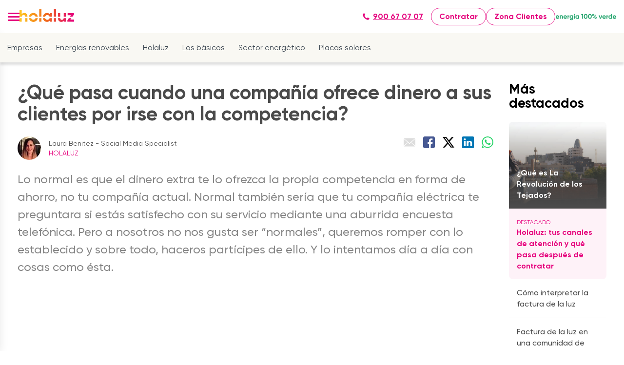

--- FILE ---
content_type: text/html; charset=UTF-8
request_url: https://blog.holaluz.com/que-pasa-cuando-una-compania-ofrece-dinero-a-sus-clientes-por-irse-con-la-competencia
body_size: 13559
content:
<!doctype html><html lang="es"><head>
    <script type="text/javascript">
      window.addEventListener("DOMContentLoaded", () => {
        const paramsUrl = window.location.href;
        setTimeout(() => {
          document.getElementsByName("custom_referrer_url").forEach((item) => {
            item.value = paramsUrl;
            e = new Event("input", { bubbles: true });
            item.dispatchEvent(e);
          });
        }, 1000);
      });
      window.addEventListener("message", (event) => {
        const eventCategoryValues = {
          solar: "landing-hubspot",
          battery: "landing-battery",
          electricity: "landing",
          cloud: "landing",
        };
        if (event.data.eventName === "onFormSubmit") {
          let email = event.data.data.find(
            (item) => item.name === "email"
          ).value;
          let phone = event.data.data.find(
            (item) => item.name === "phone"
          ).value;
          let name = `${
            event.data.data.find((item) => item.name === "firstname").value
          } ${event.data.data.find((item) => item.name === "lastname").value}`;
          window.dataLayer.push({
            event: "user_data",
            first_name: name,
            email: email,
            phone_number: phone,
          });
        }
        if (
          event.data.type === "hsFormCallback" &&
          event.data.eventName === "onFormSubmitted"
        ) {
          window.dataLayer.push({
            event: "gaEvent",
            eventCategory: eventCategoryValues[business_unit],
            eventAction: "send lead",
            eventLabel: "success",
          });
          window.dataLayer.push({
            event: "form_submit",
            application: "landing",
            business_unit: business_unit,
            form_response: "success",
          });
        }
      });
    </script>
    <meta charset="utf-8">
    
    <title>Luz que paga a clientes por cambiarse de empresa | Holaluz</title>
     
    <link rel="shortcut icon" href="https://blog.holaluz.com/hubfs/favicon.ico">
    
    
    <meta name="description" content="¿Qué pasa cuando una compañía ofrece dinero a sus clientes para cambiarse a la competencia? Entiende los motivos y cómo influye en tu elección de proveedor.">
     
       
    
     <meta name="viewport" content="width=device-width, initial-scale=1">

    
    <meta property="og:description" content="¿Qué pasa cuando una compañía ofrece dinero a sus clientes para cambiarse a la competencia? Entiende los motivos y cómo influye en tu elección de proveedor.">
    <meta property="og:title" content="Luz que paga a clientes por cambiarse de empresa | Holaluz">
    <meta name="twitter:description" content="¿Qué pasa cuando una compañía ofrece dinero a sus clientes para cambiarse a la competencia? Entiende los motivos y cómo influye en tu elección de proveedor.">
    <meta name="twitter:title" content="Luz que paga a clientes por cambiarse de empresa | Holaluz">

    

    
    <style>
a.cta_button{-moz-box-sizing:content-box !important;-webkit-box-sizing:content-box !important;box-sizing:content-box !important;vertical-align:middle}.hs-breadcrumb-menu{list-style-type:none;margin:0px 0px 0px 0px;padding:0px 0px 0px 0px}.hs-breadcrumb-menu-item{float:left;padding:10px 0px 10px 10px}.hs-breadcrumb-menu-divider:before{content:'›';padding-left:10px}.hs-featured-image-link{border:0}.hs-featured-image{float:right;margin:0 0 20px 20px;max-width:50%}@media (max-width: 568px){.hs-featured-image{float:none;margin:0;width:100%;max-width:100%}}.hs-screen-reader-text{clip:rect(1px, 1px, 1px, 1px);height:1px;overflow:hidden;position:absolute !important;width:1px}
</style>

<link rel="stylesheet" href="https://blog.holaluz.com/hubfs/hub_generated/template_assets/1/103932751802/1768988326651/template_main-blog.min.css">
<link rel="stylesheet" href="https://blog.holaluz.com/hubfs/hub_generated/template_assets/1/53167248578/1768988322523/template_blog.min.css">
<link rel="stylesheet" href="https://blog.holaluz.com/hubfs/hub_generated/template_assets/1/53166976747/1768988317603/template_theme-overrides.css">
<link class="hs-async-css" rel="preload" href="https://blog.holaluz.com/hubfs/hub_generated/template_assets/1/53172094441/1768988326056/template_margalite.min.css" as="style" onload="this.onload=null;this.rel='stylesheet'">
<noscript><link rel="stylesheet" href="https://blog.holaluz.com/hubfs/hub_generated/template_assets/1/53172094441/1768988326056/template_margalite.min.css"></noscript>
<link rel="stylesheet" href="https://blog.holaluz.com/hubfs/hub_generated/module_assets/1/103932699623/1768568627295/module_posts-by-tag.min.css">
    <script type="application/ld+json">
{
  "mainEntityOfPage" : {
    "@type" : "WebPage",
    "@id" : "https://blog.holaluz.com/que-pasa-cuando-una-compania-ofrece-dinero-a-sus-clientes-por-irse-con-la-competencia"
  },
  "author" : {
    "name" : "Laura Benitez - Social Media Specialist",
    "url" : "https://blog.holaluz.com/author/laura-benitez",
    "@type" : "Person"
  },
  "headline" : "Luz que paga a clientes por cambiarse de empresa | Holaluz",
  "datePublished" : "2014-06-20T15:29:52.000Z",
  "dateModified" : "2025-04-23T09:14:58.182Z",
  "publisher" : {
    "name" : "Holaluz",
    "logo" : {
      "url" : "https://blog.holaluz.com/hubfs/Logos/Holaluz_Logo_SVG_Gradient_para_web.svg",
      "@type" : "ImageObject"
    },
    "@type" : "Organization"
  },
  "@context" : "https://schema.org",
  "@type" : "BlogPosting"
}
</script>


    


<meta property="og:url" content="https://blog.holaluz.com/que-pasa-cuando-una-compania-ofrece-dinero-a-sus-clientes-por-irse-con-la-competencia">
<meta name="twitter:card" content="summary">

<link rel="canonical" href="https://blog.holaluz.com/que-pasa-cuando-una-compania-ofrece-dinero-a-sus-clientes-por-irse-con-la-competencia">
<meta name="robots" content="max-image-preview:large">
<link rel="preconnect" href="https://platform.linkedin.com/">
<link rel="preconnect" href="https://www.googletagmanager.com">
<link rel="preconnect" href="https://www.google-analytics.com">
<link rel="preconnect" href="https://platform.twitter.com/">

<!-- Google Tag Manager -->
<script>(function(w,d,s,l,i){w[l]=w[l]||[];w[l].push({'gtm.start':
new Date().getTime(),event:'gtm.js'});var f=d.getElementsByTagName(s)[0],
j=d.createElement(s),dl=l!='dataLayer'?'&l='+l:'';j.async=true;j.src=
'https://www.googletagmanager.com/gtm.js?id='+i+dl;f.parentNode.insertBefore(j,f);
})(window,document,'script','dataLayer','GTM-TNVCTWT');</script>
<!-- End Google Tag Manager -->
<script type="text/javascript">
    window.dataLayer = window.dataLayer || []
    window.dataLayer.push({
      application: 'blog',
      business_unit: 'electricity'
    })
  </script>
<meta property="og:type" content="article">
<link rel="alternate" type="application/rss+xml" href="https://blog.holaluz.com/rss.xml">
<meta name="twitter:domain" content="blog.holaluz.com">
<script src="//platform.linkedin.com/in.js" type="text/javascript">
    lang: es_ES
</script>

<meta http-equiv="content-language" content="es">






    <script type="text/javascript" src="https://assets.holaluz.com/scripts/didomi.js"></script>
    <script type="text/javascript">
      (function (nonVWOScriptsToExecute, VWO_HARD_TIMEOUT) {
        window._vwo_evq = window._vwo_evq || [];
        var queue = window._vwo_evq;
        for (var i = 0; i < queue.length; i++) {
          if (queue[i][0] === "rD") {
            window.willRedirectionOccur = true;
            console.log("window.willRedirectionOccur = true");
            break;
          }
        }
        var _vwoOldPush = window._vwo_evq.push;
        window._vwo_evq.push = function () {
          var eventData = arguments[0],
            willRedirectionOccur;
          if (eventData[0] === "rD") {
            willRedirectionOccur = eventData[1];
            // It will be set to true if a redirection is going to be done by VWO.
            window.willRedirectionOccurByVWO = willRedirectionOccur;
            console.log(
              "window.willRedirectionOccurByVWO = " + willRedirectionOccur
            );
          }
          _vwoOldPush.apply(window._vwo_evq, [].slice.call(arguments));
        };
        var hardLimitTimedout = false;

        function tryNonVWOTracking(nonVWOScriptsToExecute) {
          if (
            (window._vwo_code &&
              (window._vwo_code.finished() || window._vwo_code.libExecuted)) ||
            hardLimitTimedout
          ) {
            if (!window.willRedirectionOccurByVWO) {
              clearTimeout(hardLimitTimer);
              for (var i = 0; i < nonVWOScriptsToExecute.length; i++) {
                try {
                  nonVWOScriptsToExecute[i]();
                } catch (e) {}
              }
              return;
            }
          }
          setTimeout(function () {
            tryNonVWOTracking(nonVWOScriptsToExecute);
          }, 500);
        }

        var hardLimitTimer = setTimeout(function () {
          hardLimitTimedout = true;
        }, VWO_HARD_TIMEOUT);
        tryNonVWOTracking(nonVWOScriptsToExecute);
      })(
        [
          function () {
            window.dataLayer = window.dataLayer || [];
            window.dataLayer.push({ event: "vwo_ready" });
          },
        ],
        5000 /*MAXIMUM TIME IN SECONDS IN WHICH GA CODE WILL EXECUTE ANYWAY*/
      );
    </script>
    <!-- Start VWO Async SmartCode -->
    <script type="text/javascript" id="vwoCode">
      function setupVwo() {
        window._vwo_code ||
          (function () {
            var account_id = 708928,
              version = 2.0,
              settings_tolerance = 2000,
              hide_element = "body",
              hide_element_style = "",
              // hide_element_style =
              //   'opacity:0 !important;filter:alpha(opacity=0) !important;background:none !important',
              /* DO NOT EDIT BELOW THIS LINE */
              f = false,
              w = window,
              d = document,
              v = d.querySelector("#vwoCode"),
              cK = "_vwo_" + account_id + "_settings",
              cc = {};
            try {
              var c = JSON.parse(
                localStorage.getItem("_vwo_" + account_id + "_config")
              );
              cc = c && typeof c === "object" ? c : {};
            } catch (e) {}
            var stT = cc.stT === "session" ? w.sessionStorage : w.localStorage;
            code = {
              use_existing_jquery: function () {
                return typeof use_existing_jquery !== "undefined"
                  ? use_existing_jquery
                  : undefined;
              },
              library_tolerance: function () {
                return typeof library_tolerance !== "undefined"
                  ? library_tolerance
                  : undefined;
              },
              settings_tolerance: function () {
                return cc.sT || settings_tolerance;
              },
              hide_element_style: function () {
                return "{" + (cc.hES || hide_element_style) + "}";
              },
              hide_element: function () {
                return typeof cc.hE === "string" ? cc.hE : hide_element;
              },
              getVersion: function () {
                return version;
              },
              finish: function () {
                if (!f) {
                  f = true;
                  var e = d.getElementById("_vis_opt_path_hides");
                  if (e) e.parentNode.removeChild(e);
                }
              },
              finished: function () {
                return f;
              },
              load: function (e) {
                var t = this.getSettings(),
                  n = d.createElement("script"),
                  i = this;
                if (t) {
                  n.textContent = t;
                  d.getElementsByTagName("head")[0].appendChild(n);
                  if (!w.VWO || VWO.caE) {
                    stT.removeItem(cK);
                    i.load(e);
                  }
                } else {
                  n.fetchPriority = "high";
                  n.src = e;
                  n.type = "text/javascript";
                  n.onerror = function () {
                    _vwo_code.finish();
                  };
                  d.getElementsByTagName("head")[0].appendChild(n);
                }
              },
              getSettings: function () {
                try {
                  var e = stT.getItem(cK);
                  if (!e) {
                    return;
                  }
                  e = JSON.parse(e);
                  if (Date.now() > e.e) {
                    stT.removeItem(cK);
                    return;
                  }
                  return e.s;
                } catch (e) {
                  return;
                }
              },
              init: function () {
                if (d.URL.indexOf("__vwo_disable__") > -1) return;
                var e = this.settings_tolerance();
                w._vwo_settings_timer = setTimeout(function () {
                  _vwo_code.finish();
                  stT.removeItem(cK);
                }, e);
                var t = d.currentScript,
                  n = d.createElement("style"),
                  i = this.hide_element(),
                  r = t && !t.async && i ? i + this.hide_element_style() : "",
                  c = d.getElementsByTagName("head")[0];
                n.setAttribute("id", "_vis_opt_path_hides");
                v && n.setAttribute("nonce", v.nonce);
                n.setAttribute("type", "text/css");
                if (n.styleSheet) n.styleSheet.cssText = r;
                else n.appendChild(d.createTextNode(r));
                c.appendChild(n);
                this.load(
                  "https://dev.visualwebsiteoptimizer.com/j.php?a=" +
                    account_id +
                    "&u=" +
                    encodeURIComponent(d.URL) +
                    "&vn=" +
                    version
                );
              },
            };
            w._vwo_code = code;
            code.init();
          })();
      }

      function initVwo() {
        window.didomiOnReady = window.didomiOnReady || [];
        window.didomiOnReady.push((didomi) => {
          const sendEventIfStatusAccepted = () => {
            const consentStatus =
              didomi.getUserConsentStatusForVendor("c:vwo-k3XDEwPG");
            if (consentStatus) setupVwo();
            return consentStatus;
          };

          const status = sendEventIfStatusAccepted();
          if (status === undefined) {
            didomi.on("consent.changed", () => sendEventIfStatusAccepted());
          }
        });
      }

      initVwo();
    </script>
    <!-- End VWO Async SmartCode -->
     <script type="application/ld+json">
    {
      "@context": "https://schema.org",
      "@type": "BreadcrumbList",
      "itemListElement": [{
        "@type": "ListItem",
        "position": 1,
        "name": "Inicio",
        "item": "https://blog.holaluz.com/"
      },{
        "@type": "ListItem",
        "position": 2,
        "name": "Holaluz",
        "item": "https://blog.holaluz.com/holaluz"
      },{
        "@type": "ListItem",
        "position": 3,
        "name": "&iquest;Qu&eacute; pasa cuando una compa&ntilde;&iacute;a ofrece dinero a sus clientes por irse con la competencia?"
      }]
    }
    </script>

  <meta name="generator" content="HubSpot"></head>
  <body>
       
    
    <div class="body-wrapper   hs-content-id-104622411751 hs-blog-post hs-blog-id-104157313259 layout-blog">
       <div data-global-resource-path="hs-holaluz/templates/partials/header-blog-es.html"><header class="the-header">
  <div class="header-navigation">
    <div>
      <a class="btn-burger" aria-label="menu" role="button">
        <div class="burger-bar-1"></div>
        <div class="burger-bar-2"></div>
        <div class="burger-bar-3"></div>
      </a>
      <nav aria-label="Main navigation" class="side-menu">
        <ul class="menu-list">
          <li class="menu-group">
            <div class="menu-title toggle">
              <span>Conócenos</span>
              <span class="submenu-title-icon" aria-hidden="true"></span>
            </div>
            <ul class="submenu">
              <li class="submenu-item"><a href="https://www.holaluz.com/conocenos/">Quiénes somos</a></li>
              <li class="submenu-group">
                <div class="submenu-toggle">Opiniones holaluz <span class="submenu-title-icon" aria-hidden="true"></span></div>
                <ul class="submenu">
                  <li class="submenu-item"><a href="https://www.holaluz.com/luz/opiniones/">Opiniones tarifas de luz</a></li>
                  <li class="submenu-item"><a href="https://www.holaluz.com/placas-solares/opiniones/">Opiniones placas solares</a></li>
                </ul>
              </li>
              <li class="submenu-group">
                <div class="submenu-toggle">La Revolución de los Tejados <span class="submenu-title-icon" aria-hidden="true"></span></div>
                <ul class="submenu">
                  <li class="submenu-item"><a href="https://www.holaluz.com/energia-verde/">Energía verde</a></li>
                  <li class="submenu-item"><a href="https://www.holaluz.com/transicion-energetica/">Transición energética</a></li>
                  <li class="submenu-item"><a href="https://www.holaluz.com/luz-justa/">La luz justa</a></li>
                </ul>
              </li>
              <li class="submenu-item"><a href="https://www.holaluz.com/holaluz-friends">Recomienda a un amigo</a></li>
            </ul>
          </li>
          
          <li class="menu-group">
            <div class="menu-title toggle">Tarifas luz <span class="submenu-title-icon" aria-hidden="true"></span></div>
            <ul class="submenu">
              <li class="submenu-group">
                <div class="submenu-toggle">Tarifas Holaluz <span class="submenu-title-icon" aria-hidden="true"></span></div>
                <ul class="submenu">
                  <li class="submenu-item"><a href="https://www.holaluz.com/luz/tarifas-luz/">Todas nuestras tarifas de luz</a></li>
                  <li class="submenu-item"><a href="https://www.holaluz.com/luz/tarifa-plana/">Tarifa plana</a></li>
                  <li class="submenu-item"><a href="https://www.holaluz.com/placas-solares/tarifa-autoconsumo-con-excedentes/">Tarifa de luz con excedentes</a></li>
                  <li class="submenu-item"><a href="https://www.holaluz.com/luz/horarios-luz/">Horarios de luz</a></li>
                </ul>
              </li>
              <li class="submenu-item"><a href="https://www.holaluz.com/luz/precio-de-la-luz-hoy/">Precio de la luz hoy</a></li>
              <li class="submenu-item"><a href="https://www.holaluz.com/luz/calcular-potencia-electrica/">Calcular potencia eléctrica</a></li>
              <li class="submenu-group">
                <div class="submenu-toggle">Mantenimiento y reparación <span class="submenu-title-icon" aria-hidden="true"></span></div>
                <ul class="submenu">
                  <li class="submenu-item"><a href="https://www.holaluz.com/luz/mantenimiento-electrico/">Mantenimiento eléctrico</a></li>
                  <li class="submenu-item"><a href="https://www.holaluz.com/luz/averias-electricas/">Reparación averías eléctricas</a></li>
                </ul>
              </li>
            </ul>
          </li>

           <li class="menu-group">
            <a class="menu-title" href="https://www.holaluz.com/tarifa-gas-natural/">Tarifas gas</a>
          </li>
          
          <li class="menu-group">
            <div class="menu-title toggle">Placas solares <span class="submenu-title-icon" aria-hidden="true"></span></div>
            <ul class="submenu">
              <li class="submenu-item"><a href="https://www.holaluz.com/placas-solares/">Instalación placas solares</a></li>
              <li class="submenu-item"><a href="https://www.holaluz.com/placas-solares/mejores-tarifas-precios/">Precios placas solares</a></li>
              <li class="submenu-item"><a href="https://www.holaluz.com/placas-solares/calculo/">¿Cuántas placas solares necesito?</a></li>
              <li class="submenu-group">
                <div class="submenu-toggle">Baterías y excedentes de placas solares <span class="submenu-title-icon" aria-hidden="true"></span></div>
                <ul class="submenu">
                  <li class="submenu-item"><a href="https://www.holaluz.com/placas-solares/baterias/">Baterías para placas solares</a></li>
                  <li class="submenu-item"><a href="https://www.holaluz.com/placas-solares/bateria-virtual/">Batería virtual</a></li>
                  <li class="submenu-item"><a href="https://www.holaluz.com/placas-solares/tarifa-autoconsumo-con-excedentes/">Tarifa autoconsumo con excedentes</a></li>
                </ul>
              </li>
              <li class="submenu-group">
                <div class="submenu-toggle">Todo sobre placas solares <span class="submenu-title-icon" aria-hidden="true"></span></div>
                <ul class="submenu">
                  <li class="submenu-item"><a href="https://www.holaluz.com/placas-solares/subvenciones-ayudas/">Subvenciones placas solares</a></li>
                  <li class="submenu-item"><a href="https://www.holaluz.com/placas-solares/catalogo/">Catálogo paneles solares</a></li>
                  <li class="submenu-item"><a href="https://www.holaluz.com/placas-solares/webinars/">Sesiones informativas</a></li>
                  <li class="submenu-item"><a href="https://www.holaluz.com/placas-solares/mantenimiento/">Mantenimiento placas solares</a></li>
                  <li class="submenu-item"><a href="https://www.holaluz.com/placas-solares/permisos-normativa-instalacion-placas-solares/">Permisos para instalar placas solares</a></li>
                </ul>
              </li>
            </ul>
          </li>
          
          <li class="menu-group">
            <a class="menu-title" href="https://www.holaluz.com/cargador-coche-electrico/">Cargador vehículo eléctrico</a>
          </li>
          
          <li class="menu-group">
            <div class="menu-title toggle">Empresas <span class="submenu-title-icon" aria-hidden="true"></span></div>
            <ul class="submenu">
              <li class="submenu-item"><a href="https://www.holaluz.com/empresas/">Tarifa de Luz para empresas</a></li>
              <li class="submenu-item"><a href="https://www.holaluz.com/empresas/tarifa-3.0/">Tarifa 3.0TD</a></li>
              <li class="submenu-item"><a href="https://www.holaluz.com/empresas/tarifa-6.1/">Tarifa 6.1TD y superiores</a></li>
            </ul>
          </li>

          <li class="menu-group">
            <a class="menu-title" href="https://www.holaluz.com/productores/">Productores</a>
          </li>

          <li class="menu-group">
            <a class="menu-title" href="https://blog.holaluz.com/">Blog</a>
          </li>
          <li class="menu-group">
            <a class="menu-title" href="https://www.holaluz.com/preguntas/">Preguntas frecuentes</a>
          </li>
        </ul>
        <a href="https://www.holaluz.com/contratar/" class="ma-button--secondary ma-button--small ma-button only-mobile">Contratar</a>
        <a href="https://clientes.holaluz.com/" class="ma-button--secondary ma-button--small ma-button only-mobile">Zona Clientes</a>
        <a href="https://www.holaluz.com/energia-verde/" class="menu-link only-mobile">
          <img src="https://www.holaluz.com/v3/images/logos/energia-verde.svg" alt="Energía verde" width="125" height="15">
        </a>
      </nav>
      <div class="menu-overlay"></div>
    </div>
    <a href="https://www.holaluz.com/" class="router-link-active router-link-exact-active menu-link">
      <img src="https://blog.holaluz.com/hubfs/Logos/Holaluz_Logo_SVG_Gradient_para_web.svg" onerror="this.setAttribute('data-error', 1)" width="112" height="26" alt="Holaluz logo" data-nuxt-img="" srcset="https://blog.holaluz.com/hubfs/Logos/Holaluz_Logo_SVG_Gradient_para_web.svg 1x, https://blog.holaluz.com/hubfs/Logos/Holaluz_Logo_SVG_Gradient_para_web.svg 2x" title="Holaluz">
    </a>
    <div class="top-menu">
      <ul class="menu-list" role="menu">
        <li role="presentation" class="menu-item">
          <a href="https://www.holaluz.com/luz/tarifas-luz/" class="menu-link hover-animated-element" aria-labelledby="Tarifas luz" role="menuitem">Tarifas luz</a>
        </li>
        <li role="presentation" class="menu-item">
          <a href="https://www.holaluz.com/tarifa-gas-natural/" class="menu-link hover-animated-element" aria-labelledby="Tarifas gas" role="menuitem">Tarifas gas</a>
        </li>
        <li role="presentation" class="menu-item">
          <a href="https://www.holaluz.com/placas-solares/" class="menu-link hover-animated-element" aria-labelledby="Placas solares" role="menuitem">Placas solares</a>
        </li>
        <li role="presentation" class="menu-item">
          <a href="https://www.holaluz.com/empresas/" class="menu-link hover-animated-element" aria-labelledby="Empresas" role="menuitem">Empresas</a>
        </li>
        <li role="presentation" class="menu-item">
          <a href="https://www.holaluz.com/productores/" class="menu-link hover-animated-element" aria-labelledby="Productores" role="menuitem">Productores</a>
        </li>
        <li role="presentation" class="menu-item">
          <a href="https://blog.holaluz.com/" rel="noopener noreferrer" class="menu-link hover-animated-element" aria-labelledby="Blog" role="menuitem">Blog</a>
        </li>
        <li role="presentation" class="menu-item">
          <a href="https://www.holaluz.com/preguntas/" rel="noopener noreferrer" class="menu-link hover-animated-element" aria-labelledby="FAQs" role="menuitem">FAQs</a>
        </li>
      </ul>
    </div>
  </div>
  <div class="header-actions">
    <div class="container-fluid">
<div class="row-fluid-wrapper">
<div class="row-fluid">
<div class="span12 widget-span widget-type-cell " style="" data-widget-type="cell" data-x="0" data-w="12">

</div><!--end widget-span -->
</div>
</div>
</div>
    <a href="tel:+34900670707" class="ma-button--tertiary ma-button--small ma-button">
      <span class="ma-icon ma-button--icon" style="
          background-color: currentColor;
          width: 16px;
          height: 16px;
          margin-right: 0.4em;
          mask-image: url(https://assets.holaluz.com/icons/Phone.svg);
          -webkit-mask-image: url(https://assets.holaluz.com/icons/Phone.svg);
        " aria-hidden="true" data-testid="icon">
      </span>
      900 67 07 07
    </a>
    <a href="https://www.holaluz.com/contratar/" class="ma-button--secondary ma-button--small ma-button hide-mobile">Contratar</a>
    <a href="https://clientes.holaluz.com/" class="ma-button--secondary ma-button--small ma-button hide-mobile">Zona Clientes</a>
    <a href="https://www.holaluz.com/energia-verde/" class="menu-link hide-mobile">
      <img src="https://www.holaluz.com/v3/images/logos/energia-verde.svg" alt="Energía verde" width="125" height="15">
    </a>
  </div>
</header>
<div class="the-categories">
  <p>Ver Categorías</p>
  <ul>
    <li>
      <a href="/tag/empresas">Empresas</a>
    </li>
    <li>
      <a href="/tag/energías-renovables">Energías renovables</a>
    </li>
    <li>
      <a href="/tag/holaluz">Holaluz </a>
    </li>
    <li>
      <a href="/tag/los-básicos">Los básicos</a>
    </li>
    <li>
      <a href="/tag/sector-energético">Sector energético</a>
    </li>
    <li>
      <a href="/tag/placas-solares">Placas solares</a>
    </li>
  </ul>
</div></div>  

      <main id="main-content" class="body-container-wrapper">
        
<div class="body-container body-container--blog-post">
  
  <div class="content-wrapper blog-content-wrapper">
    <article class="blog-post">
      <h1><span id="hs_cos_wrapper_name" class="hs_cos_wrapper hs_cos_wrapper_meta_field hs_cos_wrapper_type_text" style="" data-hs-cos-general-type="meta_field" data-hs-cos-type="text">¿Qué pasa cuando una compañía ofrece dinero a sus clientes por irse con la competencia?</span></h1>
      <div class="blog-post__toolbar">
        <div class="blog-post__meta">
          <img class="blog-post__author-image" src="https://blog.holaluz.com/hs-fs/hubfs/laura%20benitez.webp?width=48&amp;height=48&amp;name=laura%20benitez.webp" alt="Laura Benitez - Social Media Specialist" width="48" height="48" srcset="https://blog.holaluz.com/hs-fs/hubfs/laura%20benitez.webp?width=24&amp;height=24&amp;name=laura%20benitez.webp 24w, https://blog.holaluz.com/hs-fs/hubfs/laura%20benitez.webp?width=48&amp;height=48&amp;name=laura%20benitez.webp 48w, https://blog.holaluz.com/hs-fs/hubfs/laura%20benitez.webp?width=72&amp;height=72&amp;name=laura%20benitez.webp 72w, https://blog.holaluz.com/hs-fs/hubfs/laura%20benitez.webp?width=96&amp;height=96&amp;name=laura%20benitez.webp 96w, https://blog.holaluz.com/hs-fs/hubfs/laura%20benitez.webp?width=120&amp;height=120&amp;name=laura%20benitez.webp 120w, https://blog.holaluz.com/hs-fs/hubfs/laura%20benitez.webp?width=144&amp;height=144&amp;name=laura%20benitez.webp 144w" sizes="(max-width: 48px) 100vw, 48px">
          <div class="blog-post__author-name-and-tags">
            <div class="blog-post__author-name">
              Laura Benitez - Social Media Specialist
            </div>
            
            <div class="blog-post__tags">
              
              <a id="category_name" class="blog-post__tag-link" href="https://blog.holaluz.com/tag/holaluz" rel="tag">Holaluz</a> 
            </div>
            
          </div>
        </div>
        <div class="blog-post__share">
          <a class="gtm_blog_share_email share-button" href="mailto:?subject=Luz%20que%20paga%20a%20clientes%20por%20cambiarse%20de%20empresa%20|%20Holaluz&amp;body=https://blog.holaluz.com/que-pasa-cuando-una-compania-ofrece-dinero-a-sus-clientes-por-irse-con-la-competencia" alt="Comparte via e-mail"><img src="https://blog.holaluz.com/hubfs/raw_assets/public/hs-holaluz/images/share/email.svg" class="share-button-icon" alt="Comparte vía e-mail" width="24" height="24"></a>
          <a class="gtm_blog_share_facebook share-button" href="http://www.facebook.com/sharer/sharer.php?s=100&amp;p[url]=https://blog.holaluz.com/que-pasa-cuando-una-compania-ofrece-dinero-a-sus-clientes-por-irse-con-la-competencia" target="_blank" alt="Comparte en Facebook"><img src="https://blog.holaluz.com/hubfs/raw_assets/public/hs-holaluz/images/share/facebook.svg" class="share-button-icon" alt="Compártelo en Facebook" width="24" height="24"></a>
          <a class="gtm_blog_share_twitter share-button" href="https://twitter.com/intent/tweet?text=Luz%20que%20paga%20a%20clientes%20por%20cambiarse%20de%20empresa%20|%20Holaluz+https://blog.holaluz.com/que-pasa-cuando-una-compania-ofrece-dinero-a-sus-clientes-por-irse-con-la-competencia;via=HolaluzCom" target="_blank" alt="Comparte en Twitter"><img src="https://blog.holaluz.com/hubfs/raw_assets/public/hs-holaluz/images/share/x.svg" class="share-button-icon" alt="Compártelo en Twitter" width="24" height="24"></a>
          <a class="gtm_blog_share_linkedin share-button" href="https://www.linkedin.com/shareArticle?mini=true&amp;url=Luz%20que%20paga%20a%20clientes%20por%20cambiarse%20de%20empresa%20|%20Holaluz+https://blog.holaluz.com/que-pasa-cuando-una-compania-ofrece-dinero-a-sus-clientes-por-irse-con-la-competencia" target="_blank" alt="Comparte en LinkedIn"><img src="https://blog.holaluz.com/hubfs/raw_assets/public/hs-holaluz/images/share/linkedin.svg" class="share-button-icon" alt="Compártelo en LinkedIn" width="24" height="24"></a>
          <a class="gtm_blog_share_whatsapp share-button" href="https://api.whatsapp.com/send?text=Luz%20que%20paga%20a%20clientes%20por%20cambiarse%20de%20empresa%20|%20Holaluz+https://blog.holaluz.com/que-pasa-cuando-una-compania-ofrece-dinero-a-sus-clientes-por-irse-con-la-competencia" target="_blank" alt="Comparte en WhatsApp"><img src="https://blog.holaluz.com/hubfs/raw_assets/public/hs-holaluz/images/share/whatsapp.svg" class="share-button-icon" alt="Comparte en WhatsApp" width="24" height="24"></a>
        </div>
      </div>
      <div class="blog-post__body"><span id="hs_cos_wrapper_post_body" class="hs_cos_wrapper hs_cos_wrapper_meta_field hs_cos_wrapper_type_rich_text" style="" data-hs-cos-general-type="meta_field" data-hs-cos-type="rich_text"><p style="font-size: 24px;">Lo normal es que el dinero extra te lo ofrezca la propia competencia en forma de ahorro, no tu compañía actual. Normal también sería que tu compañía eléctrica te preguntara si estás satisfecho con su servicio mediante una aburrida encuesta telefónica. Pero a nosotros no nos gusta ser “normales”, queremos romper con lo establecido y sobre todo, haceros partícipes de ello. Y lo intentamos día a día con cosas como ésta.</p>
<div class="hs-responsive-embed-wrapper hs-responsive-embed" style="width: 100%; height: auto; position: relative; overflow: hidden; padding: 0; max-width: 500px; max-height: 281px; min-width: 256px; margin: 0px auto; display: block;">
<div class="hs-responsive-embed-inner-wrapper" style="position: relative; overflow: hidden; max-width: 100%; padding-bottom: 56.20%; margin: 0;"><iframe class="hs-responsive-embed-iframe" style="position: absolute; top: 0; left: 0; width: 100%; height: 100%; border: none;" xml="lang" src="https://www.youtube.com/embed/3yBob8DZz1o?feature=oembed" width="500" height="281" frameborder="0" allowfullscreen loading="lazy" data-service="youtube"></iframe></div>
</div>
<p>&nbsp;</p>
<p>Como veis se trata de una cámara oculta basada en una pregunta bomba: nos han comprado y nos quieren cerrar, <strong>¿Si te damos 50€ te cambiarías a esa otra compañía?</strong></p>
<p>¿Y por qué lo hicimos? En los últimos meses no han dejado de aparecer nuevas compañías, algunas de las cuales dicen ser las primeras eléctricas online. Después de <strong>más de tres años como la primera compañía eléctrica 100% online del mercado español</strong>, en <a href="https://www.holaluz.com" target="_blank" rel="noopener"><strong>HolaLuz.com</strong></a> nos alegramos mucho de ver que el mercado va abriéndose, por fin, ya que cuanta más libertad mayor será el esfuerzo por daros el mejor servicio.</p>
<p>Para evaluar el nuestro, <!--more--> seleccionamos a algunos de nuestros primeros clientes y <strong>montamos una fiesta</strong> en la que además de ofrecerles música en directo, picoteo y <strong>el más sincero agradecimiento</strong> por parte de los 3 socios fundadores,<strong> les pusimos a prueba</strong> de esta manera.</p>
<p>Las respuestas que veis aquí no son todas las que están pero el 100% resultaron igual de positivas. <strong>Nadie aceptó el trueque</strong>, más bien se asustaron con sólo pensar en tener que irse con «los otros» y <strong>nos transmitieron lo a gusto que están con nosotros.</strong></p>
<p>En resumen…¡Fue una gran noche! Tanto si estuvisteis ahí como si no, <strong>os agradecemos vuestra confianza</strong>, una vez más. Juntos estamos demostrando que <strong>#OtraLuzEsPosible :)</strong></p></span></div>
    </article>
    <aside>
      <div id="hs_cos_wrapper_faqs" class="hs_cos_wrapper hs_cos_wrapper_widget hs_cos_wrapper_type_module" style="" data-hs-cos-general-type="widget" data-hs-cos-type="module">
<div class="posts-by-tag">
  
    <h2 class="posts-by-tag__title">
      Más
      destacados 
    </h2>
   
  
       
   
  <ul class="posts-by-tag__list">

  
    <li class="posts-by-tag__post" style="background-image: linear-gradient(180deg,rgba(255, 255, 255, 0) 4%,#4a4a4a 96%), url('https://blog.holaluz.com/hubfs/Imported_Blog_Media/Cabecera_blog_862x400-1.jpg');">
      <h3>
      <a href="https://blog.holaluz.com/empieza-revolucion-tejados"> ¿Qué es La Revolución de los Tejados? </a>
      </h3>
    </li>
  
    <li class="posts-by-tag__post">
      <h3>
      <a href="https://blog.holaluz.com/nuevos-canales-atencion-cliente"> Holaluz: tus canales de atención y qué pasa después de contratar </a>
      </h3>
    </li>
  
    <li class="posts-by-tag__post">
      <h3>
      <a href="https://blog.holaluz.com/interpretar-la-factura-la-luz"> Cómo interpretar la factura de la luz </a>
      </h3>
    </li>
  
    <li class="posts-by-tag__post">
      <h3>
      <a href="https://blog.holaluz.com/suministro-electrico-en-comunidades-de-propietarios-todo-lo-que-necesitas-saber"> Factura de la luz en una comunidad de vecinos: todo lo que necesitas saber </a>
      </h3>
    </li>
  
    <li class="posts-by-tag__post">
      <h3>
      <a href="https://blog.holaluz.com/llega-la-tarifa-justa-de-holaluz-y-llega-para-cambiarlo-todo"> La Tarifa Justa: la tarifa fija todo incluido de luz que se adapta a ti </a>
      </h3>
    </li>
  
  </ul>
</div>
</div>
      <div class="post-img-cta">
        <span id="hs_cos_wrapper_my_cta" class="hs_cos_wrapper hs_cos_wrapper_widget hs_cos_wrapper_type_cta" style="" data-hs-cos-general-type="widget" data-hs-cos-type="cta"><!--HubSpot Call-to-Action Code --><span class="hs-cta-wrapper" id="hs-cta-wrapper-d7d23d42-67be-4ed4-b320-ffe473e96307"><span class="hs-cta-node hs-cta-d7d23d42-67be-4ed4-b320-ffe473e96307" id="hs-cta-d7d23d42-67be-4ed4-b320-ffe473e96307"><!--[if lte IE 8]><div id="hs-cta-ie-element"></div><![endif]--><a href="https://hubspot-cta-redirect-eu1-prod.s3.amazonaws.com/cta/redirect/25233625/d7d23d42-67be-4ed4-b320-ffe473e96307" target="_blank" rel="noopener"><img class="hs-cta-img" id="hs-cta-img-d7d23d42-67be-4ed4-b320-ffe473e96307" style="border-width:0px;" height="418" width="500" src="https://hubspot-no-cache-eu1-prod.s3.amazonaws.com/cta/default/25233625/d7d23d42-67be-4ed4-b320-ffe473e96307.png" alt="New call-to-action"></a></span><script charset="utf-8" src="/hs/cta/cta/current.js"></script><script type="text/javascript"> hbspt.cta._relativeUrls=true;hbspt.cta.load(25233625, 'd7d23d42-67be-4ed4-b320-ffe473e96307', {"useNewLoader":"true","region":"eu1"}); </script></span><!-- end HubSpot Call-to-Action Code --></span>
      </div>
      <div id="hs_cos_wrapper_faqs" class="hs_cos_wrapper hs_cos_wrapper_widget hs_cos_wrapper_type_module" style="" data-hs-cos-general-type="widget" data-hs-cos-type="module">
<div class="posts-by-tag">
  
    <h2 class="posts-by-tag__title">
      Más
      recientes 
    </h2>
   
   
       
   
  <ul class="posts-by-tag__list">

  
    <li class="posts-by-tag__post" style="background-image: linear-gradient(180deg,rgba(255, 255, 255, 0) 4%,#4a4a4a 96%), url('https://blog.holaluz.com/hubfs/casa-rodeada-de-vegetacion-en-bosque.jpg');">
      <h3>
      <a href="https://blog.holaluz.com/black-friday-el-presente-es-green"> ¿Black Friday? El presente es Green </a>
      </h3>
    </li>
  
    <li class="posts-by-tag__post">
      <h3>
      <a href="https://blog.holaluz.com/sabias-que-tu-servicio-de-averias-electricas-incluye-manitas"> ¿Sabías que tu servicio de averías eléctricas incluye también un manitas en casa? </a>
      </h3>
    </li>
  
    <li class="posts-by-tag__post">
      <h3>
      <a href="https://blog.holaluz.com/que-incluye-el-mantenimiento-y-reparacion-averias-gas"> ¿Qué incluye el mantenimiento y reparación de averías de gas en casa? </a>
      </h3>
    </li>
  
    <li class="posts-by-tag__post">
      <h3>
      <a href="https://blog.holaluz.com/7-razones-por-las-que-cambiarte-a-holaluz"> 7 razones por las que cambiarte a Holaluz no es solo ahorro, es una decisión ética </a>
      </h3>
    </li>
  
    <li class="posts-by-tag__post">
      <h3>
      <a href="https://blog.holaluz.com/entender-la-energía-es-empezar-a-transformarla"> Entender la energía es empezar a transformarla </a>
      </h3>
    </li>
  
  </ul>
</div>
</div>
    </aside>
  </div>

  <section class="blog-ctas">
    <div class="content-wrapper">
      <h3 class="blog-ctas__title">Súmate a la Revolución de los Tejados</h3>
      <p class="blog-ctas__text">
        Te invitamos a disfrutar con nosotros de
        <strong>luz 100% verde y responsable, procedente de productores renovables y
          de los tejados de otros clientes</strong>. Súmate a la Revolución, juntos cambiaremos el modelo energético
        actual por uno más justo y sostenible.
      </p>
      <div class="blog-ctas__cards">
        <div class="blog-ctas__card">
          <div class="blog-ctas__card-header">
            La tarifa plana que se adapta a ti
          </div>
          <div class="blog-ctas__card-title">
            <img src="https://assets.holaluz.com/pictos/GreenPlugColored.svg" alt="Green Plug Colored Icon">
            <span>Tarifa fija de luz</span>
          </div>
          <div class="blog-ctas__card-text">
            Revisión de consumo cada 12 meses y <b>mantenimiento gratis</b>
          </div>
          <div class="blog-ctas__card-button">
            <span id="hs_cos_wrapper_my_cta" class="hs_cos_wrapper hs_cos_wrapper_widget hs_cos_wrapper_type_cta" style="" data-hs-cos-general-type="widget" data-hs-cos-type="cta"><!--HubSpot Call-to-Action Code --><span class="hs-cta-wrapper" id="hs-cta-wrapper-d954fdc0-2d73-49fa-9d08-ee6d41f5fe3f"><span class="hs-cta-node hs-cta-d954fdc0-2d73-49fa-9d08-ee6d41f5fe3f" id="hs-cta-d954fdc0-2d73-49fa-9d08-ee6d41f5fe3f"><!--[if lte IE 8]><div id="hs-cta-ie-element"></div><![endif]--><a href="https://hubspot-cta-redirect-eu1-prod.s3.amazonaws.com/cta/redirect/25233625/d954fdc0-2d73-49fa-9d08-ee6d41f5fe3f" target="_blank" rel="noopener"><img class="hs-cta-img" id="hs-cta-img-d954fdc0-2d73-49fa-9d08-ee6d41f5fe3f" style="border-width:0px;" src="https://hubspot-no-cache-eu1-prod.s3.amazonaws.com/cta/default/25233625/d954fdc0-2d73-49fa-9d08-ee6d41f5fe3f.png" alt="Calcula tu cuota"></a></span><script charset="utf-8" src="/hs/cta/cta/current.js"></script><script type="text/javascript"> hbspt.cta._relativeUrls=true;hbspt.cta.load(25233625, 'd954fdc0-2d73-49fa-9d08-ee6d41f5fe3f', {"useNewLoader":"true","region":"eu1"}); </script></span><!-- end HubSpot Call-to-Action Code --></span>
          </div>
        </div>
        <div class="blog-ctas__card">
          <div class="blog-ctas__card-header">
            Aprovecha las subvenciones y ayudas
          </div>
          <div class="blog-ctas__card-title">
            <img src="https://assets.holaluz.com/pictos/HousePanelsColored.svg" alt="House Panel Colored Icon">
            <span>Quiero placas solares</span>
          </div>
          <div class="blog-ctas__card-text">
            Nos encargamos de todo para garantizarte una instalación
            <b>premium y rápida con mantenimiento.</b>
          </div>
          <div class="blog-ctas__card-button">
            <span id="hs_cos_wrapper_my_cta" class="hs_cos_wrapper hs_cos_wrapper_widget hs_cos_wrapper_type_cta" style="" data-hs-cos-general-type="widget" data-hs-cos-type="cta"><!--HubSpot Call-to-Action Code --><span class="hs-cta-wrapper" id="hs-cta-wrapper-11621c46-b7ea-4518-a402-ae9c634fb3da"><span class="hs-cta-node hs-cta-11621c46-b7ea-4518-a402-ae9c634fb3da" id="hs-cta-11621c46-b7ea-4518-a402-ae9c634fb3da"><!--[if lte IE 8]><div id="hs-cta-ie-element"></div><![endif]--><a href="https://hubspot-cta-redirect-eu1-prod.s3.amazonaws.com/cta/redirect/25233625/11621c46-b7ea-4518-a402-ae9c634fb3da" target="_blank" rel="noopener"><img class="hs-cta-img" id="hs-cta-img-11621c46-b7ea-4518-a402-ae9c634fb3da" style="border-width:0px;" src="https://hubspot-no-cache-eu1-prod.s3.amazonaws.com/cta/default/25233625/11621c46-b7ea-4518-a402-ae9c634fb3da.png" alt="Calcula tu ahorro"></a></span><script charset="utf-8" src="/hs/cta/cta/current.js"></script><script type="text/javascript"> hbspt.cta._relativeUrls=true;hbspt.cta.load(25233625, '11621c46-b7ea-4518-a402-ae9c634fb3da', {"useNewLoader":"true","region":"eu1"}); </script></span><!-- end HubSpot Call-to-Action Code --></span>
          </div>
        </div>
        <div class="blog-ctas__card">
          <div class="blog-ctas__card-header">Súmate a holaluz cloud</div>
          <div class="blog-ctas__card-title">
            <img src="https://assets.holaluz.com/pictos/SolarPanelsColored.svg" alt="Green Plug Colored Icon">
            <span>Ya tengo placas</span>
          </div>
          <div class="blog-ctas__card-text">
            Te pagamos el 100% de tus excedentes con una cuota de ahorro fija al
            mes
          </div>
          <div class="blog-ctas__card-button">
            <span id="hs_cos_wrapper_my_cta" class="hs_cos_wrapper hs_cos_wrapper_widget hs_cos_wrapper_type_cta" style="" data-hs-cos-general-type="widget" data-hs-cos-type="cta"><!--HubSpot Call-to-Action Code --><span class="hs-cta-wrapper" id="hs-cta-wrapper-794015f8-d211-4a39-b044-40541f2fec98"><span class="hs-cta-node hs-cta-794015f8-d211-4a39-b044-40541f2fec98" id="hs-cta-794015f8-d211-4a39-b044-40541f2fec98"><!--[if lte IE 8]><div id="hs-cta-ie-element"></div><![endif]--><a href="https://hubspot-cta-redirect-eu1-prod.s3.amazonaws.com/cta/redirect/25233625/794015f8-d211-4a39-b044-40541f2fec98" target="_blank" rel="noopener"><img class="hs-cta-img" id="hs-cta-img-794015f8-d211-4a39-b044-40541f2fec98" style="border-width:0px;" src="https://hubspot-no-cache-eu1-prod.s3.amazonaws.com/cta/default/25233625/794015f8-d211-4a39-b044-40541f2fec98.png" alt="Quiero saber más"></a></span><script charset="utf-8" src="/hs/cta/cta/current.js"></script><script type="text/javascript"> hbspt.cta._relativeUrls=true;hbspt.cta.load(25233625, '794015f8-d211-4a39-b044-40541f2fec98', {"useNewLoader":"true","region":"eu1"}); </script></span><!-- end HubSpot Call-to-Action Code --></span>
          </div>
        </div>
      </div>
    </div>
  </section>
     
   
  <section class="blog-related-posts">
    <div class="content-wrapper">
      <h3>Continúa leyendo...</h3>
      <div class="blog-related-posts__list">
        
        <article class="blog-related-posts__post" aria-label="Blog post summary: Cómo comparar compañías eléctricas">
          
          <div class="blog-related-posts__content">
            
            <div class="blog-related-posts__tags">
              
              <a class="blog-related-posts__tag-link" href="https://blog.holaluz.com/tag/sector-energético" rel="tag">Sector energético</a> 
            </div>
            
            <h3 class="blog-related-posts__title">
              <a class="blog-related-posts__title-link" href="https://blog.holaluz.com/como-comparar-companias-electricas">Cómo comparar compañías eléctricas</a>
            </h3>
          </div>
        </article>
         

   
        <article class="blog-related-posts__post" aria-label="Blog post summary: Lecturas estimadas: Cómo evitarlas en la factura de la luz">
          
          <div class="blog-related-posts__content">
            
            <div class="blog-related-posts__tags">
              
              <a class="blog-related-posts__tag-link" href="https://blog.holaluz.com/tag/los-básicos" rel="tag">Los básicos</a> 
            </div>
            
            <h3 class="blog-related-posts__title">
              <a class="blog-related-posts__title-link" href="https://blog.holaluz.com/como-evitar-las-lecturas-estimadas">Lecturas estimadas: Cómo evitarlas en la factura de la luz</a>
            </h3>
          </div>
        </article>
         

   
        <article class="blog-related-posts__post" aria-label="Blog post summary: ¡Hola tele! Hoy nos estrenamos en la pequeña pantalla">
          
          <div class="blog-related-posts__content">
            
            <div class="blog-related-posts__tags">
              
              <a class="blog-related-posts__tag-link" href="https://blog.holaluz.com/tag/holaluz" rel="tag">Holaluz</a> 
            </div>
            
            <h3 class="blog-related-posts__title">
              <a class="blog-related-posts__title-link" href="https://blog.holaluz.com/hola-tele-hoy-nos-estrenamos-la-pequena-pantalla">¡Hola tele! Hoy nos estrenamos en la pequeña pantalla</a>
            </h3>
          </div>
        </article>
        
      </div>
    </div>
  </section>
   


</div>

      </main>

       <div data-global-resource-path="hs-holaluz/templates/partials/footer-blog-es.html"><div id="trustPilotContainer" class="trustpilot-widget" data-locale="es" data-template-id="5419b6ffb0d04a076446a9af" data-businessunit-id="59a54ce60000ff0005a9ed77" data-style-height="20px" data-style-width="100%" data-theme="light">
    <a href="https://es.trustpilot.com/review/www.holaluz.com" target="_blank" rel="noopener">
      <img src="https://cdn.trustpilot.net/brand-assets/4.1.0/stars/stars-4.svg" alt="4 Starts" loading="lazy" width="120" height="30">
      en
      <img src="https://cdn.trustpilot.net/brand-assets/1.1.0/logo-black.svg" alt="Trustpilot" loading="lazy" width="120" height="30">
    </a>
  </div>
<footer>
  <div class="the-footer the-footer--gray"> 
    <div class="content-wrapper"> 
      <div class="the-footer__Logos">
        <a class="the-footer__logo" href="https://www.holaluz.com">
          <img src="https://blog.holaluz.com/hubfs/Logos/Holaluz_Logo_SVG_Gradient_para_web.svg" alt="logo holaluz" width="186" height="45">
        </a>
        <div class="the-footer__certificates">
          <a href="https://www.bcorporation.net/en-us/find-a-b-corp/company/holaluz/">
            <img src="https://blog.holaluz.com/hs-fs/hubfs/raw_assets/public/hs-holaluz/images/blog/bcorp-b.png?width=43&amp;height=64&amp;name=bcorp-b.png" width="43" height="64" alt="B-Corp" loading="lazy" srcset="https://blog.holaluz.com/hs-fs/hubfs/raw_assets/public/hs-holaluz/images/blog/bcorp-b.png?width=22&amp;height=32&amp;name=bcorp-b.png 22w, https://blog.holaluz.com/hs-fs/hubfs/raw_assets/public/hs-holaluz/images/blog/bcorp-b.png?width=43&amp;height=64&amp;name=bcorp-b.png 43w, https://blog.holaluz.com/hs-fs/hubfs/raw_assets/public/hs-holaluz/images/blog/bcorp-b.png?width=65&amp;height=96&amp;name=bcorp-b.png 65w, https://blog.holaluz.com/hs-fs/hubfs/raw_assets/public/hs-holaluz/images/blog/bcorp-b.png?width=86&amp;height=128&amp;name=bcorp-b.png 86w, https://blog.holaluz.com/hs-fs/hubfs/raw_assets/public/hs-holaluz/images/blog/bcorp-b.png?width=108&amp;height=160&amp;name=bcorp-b.png 108w, https://blog.holaluz.com/hs-fs/hubfs/raw_assets/public/hs-holaluz/images/blog/bcorp-b.png?width=129&amp;height=192&amp;name=bcorp-b.png 129w" sizes="(max-width: 43px) 100vw, 43px">
          </a>
          <a href="https://www.confianzaonline.es/empresas/holaluz.htm/">
            <img src="https://blog.holaluz.com/hs-fs/hubfs/raw_assets/public/hs-holaluz/images/blog/confianzaOnline-b.png?width=64&amp;height=66&amp;name=confianzaOnline-b.png" width="64" height="66" alt="confianza online logo" loading="lazy" srcset="https://blog.holaluz.com/hs-fs/hubfs/raw_assets/public/hs-holaluz/images/blog/confianzaOnline-b.png?width=32&amp;height=33&amp;name=confianzaOnline-b.png 32w, https://blog.holaluz.com/hs-fs/hubfs/raw_assets/public/hs-holaluz/images/blog/confianzaOnline-b.png?width=64&amp;height=66&amp;name=confianzaOnline-b.png 64w, https://blog.holaluz.com/hs-fs/hubfs/raw_assets/public/hs-holaluz/images/blog/confianzaOnline-b.png?width=96&amp;height=99&amp;name=confianzaOnline-b.png 96w, https://blog.holaluz.com/hs-fs/hubfs/raw_assets/public/hs-holaluz/images/blog/confianzaOnline-b.png?width=128&amp;height=132&amp;name=confianzaOnline-b.png 128w, https://blog.holaluz.com/hs-fs/hubfs/raw_assets/public/hs-holaluz/images/blog/confianzaOnline-b.png?width=160&amp;height=165&amp;name=confianzaOnline-b.png 160w, https://blog.holaluz.com/hs-fs/hubfs/raw_assets/public/hs-holaluz/images/blog/confianzaOnline-b.png?width=192&amp;height=198&amp;name=confianzaOnline-b.png 192w" sizes="(max-width: 64px) 100vw, 64px">
          </a>
          <a href="#">
            <img src="https://blog.holaluz.com/hs-fs/hubfs/raw_assets/public/hs-holaluz/images/blog/ecovadis-b.png?width=64&amp;height=64&amp;name=ecovadis-b.png" width="64" height="64" alt="ecovadis logo" loading="lazy" srcset="https://blog.holaluz.com/hs-fs/hubfs/raw_assets/public/hs-holaluz/images/blog/ecovadis-b.png?width=32&amp;height=32&amp;name=ecovadis-b.png 32w, https://blog.holaluz.com/hs-fs/hubfs/raw_assets/public/hs-holaluz/images/blog/ecovadis-b.png?width=64&amp;height=64&amp;name=ecovadis-b.png 64w, https://blog.holaluz.com/hs-fs/hubfs/raw_assets/public/hs-holaluz/images/blog/ecovadis-b.png?width=96&amp;height=96&amp;name=ecovadis-b.png 96w, https://blog.holaluz.com/hs-fs/hubfs/raw_assets/public/hs-holaluz/images/blog/ecovadis-b.png?width=128&amp;height=128&amp;name=ecovadis-b.png 128w, https://blog.holaluz.com/hs-fs/hubfs/raw_assets/public/hs-holaluz/images/blog/ecovadis-b.png?width=160&amp;height=160&amp;name=ecovadis-b.png 160w, https://blog.holaluz.com/hs-fs/hubfs/raw_assets/public/hs-holaluz/images/blog/ecovadis-b.png?width=192&amp;height=192&amp;name=ecovadis-b.png 192w" sizes="(max-width: 64px) 100vw, 64px">
          </a>
          <a href="https://www.holaluz.com/_ipx/f_webp%26s_156x128/v3/images/footer/ESG_industry-b.png">
            <img src="https://blog.holaluz.com/hs-fs/hubfs/raw_assets/public/hs-holaluz/images/blog/ESG_industry-b.png?width=78&amp;height=64&amp;name=ESG_industry-b.png" width="78" height="64" alt="ESG industry logo" loading="lazy" srcset="https://blog.holaluz.com/hs-fs/hubfs/raw_assets/public/hs-holaluz/images/blog/ESG_industry-b.png?width=39&amp;height=32&amp;name=ESG_industry-b.png 39w, https://blog.holaluz.com/hs-fs/hubfs/raw_assets/public/hs-holaluz/images/blog/ESG_industry-b.png?width=78&amp;height=64&amp;name=ESG_industry-b.png 78w, https://blog.holaluz.com/hs-fs/hubfs/raw_assets/public/hs-holaluz/images/blog/ESG_industry-b.png?width=117&amp;height=96&amp;name=ESG_industry-b.png 117w, https://blog.holaluz.com/hs-fs/hubfs/raw_assets/public/hs-holaluz/images/blog/ESG_industry-b.png?width=156&amp;height=128&amp;name=ESG_industry-b.png 156w, https://blog.holaluz.com/hs-fs/hubfs/raw_assets/public/hs-holaluz/images/blog/ESG_industry-b.png?width=195&amp;height=160&amp;name=ESG_industry-b.png 195w, https://blog.holaluz.com/hs-fs/hubfs/raw_assets/public/hs-holaluz/images/blog/ESG_industry-b.png?width=234&amp;height=192&amp;name=ESG_industry-b.png 234w" sizes="(max-width: 78px) 100vw, 78px">
          </a>
        </div>
      </div>
      <div class="the-footer__menus">
        <div class="the-footer__menu">
          <p>Sé parte de holaluz</p>
          <ul>
            <li><a href="https://www.holaluz.com/trabaja-con-nosotros/">Trabaja con nosotros</a></li>
            <li><a href="https://www.holaluz.com/empresas/formulario-colaborador/">¿Quieres ser colaborador?</a></li>
            <li><a href="https://www.holaluz.com/productores/">Productores</a></li>
          </ul>
        </div>
        <div class="the-footer__menu">
          <p>Corporativo</p>
          <ul>
            <li><a href="https://corporate.holaluz.com/">Relación con inversores</a></li>
            <li><a href="https://corporate.holaluz.com/notas-de-prensa/">Sala de prensa</a></li>
            <li><a href="https://corporate.holaluz.com/esg/">ESG</a></li>
          </ul>
        </div>
        <div class="the-footer__menu">
          <p>Te ayudamos</p>
          <ul>
            <li><a href="https://www.holaluz.com/preguntas/">Preguntas frecuentes</a></li>
            <li><a href="https://www.holaluz.com/glosario/">Glosario</a></li>
            <li><a href="https://www.holaluz.com/contacto/">Contacto</a></li>
          </ul>
        </div>
        <div class="the-footer__menu">
          <p>Lo más leído</p>
          <ul>
            <li><a href="https://www.holaluz.com/energia-verde/">Energía renovable: la solución</a></li>
            <li><a href="https://www.holaluz.com/luz/calcular-potencia-electrica/">Ahorra personalizando tu potencia</a></li>
            <li><a href="https://www.holaluz.com/placas-solares/">Instalación de placas solares</a></li>
          </ul>
        </div>
      </div>
    </div>
  </div>
  <div class="the-footer the-footer--white">
    <div class="content-wrapper"> 
      <div class="the-footer__copyright">
        HOLALUZ-CLIDOM, S.A. © 2026
      </div>
      <ul class="the-footer__legal-menu">
        <li><a href="https://www.holaluz.com/documentos-legales/aviso-legal/">Aviso legal</a></li>
        <li><a href="https://www.holaluz.com/documentos-legales/politica-privacidad/">Privacidad</a></li>
        <li><a href="https://www.holaluz.com/documentos-legales/contrato/">CCGG de contratación</a></li>
        <li><a href="https://www.holaluz.com/documentos-legales/cookies/">Cookies</a></li>
        <li><a href="https://www.holaluz.com/documentos-legales/politica-de-calidad/">Política de calidad</a></li>
        <li><a href="https://corporate.holaluz.com/downloads/esg-commitment/062023_politica_canal_denuncias.pdf">Canal de denuncias</a></li>
        <li><a href="https://corporate.holaluz.com/downloads/esg-commitment/politica_de_seguridad.pdf">Política de seguridad</a></li>
      </ul>
      <ul class="the-footer__social">
        <li><a href="https://www.facebook.com/HolaLuzcom" target="_blank"><img src="https://blog.holaluz.com/hubfs/raw_assets/public/hs-holaluz/images/blog/Facebook.svg" alt="Facebook" width="24" height="24" loading="lazy"></a></li>
        <li><a href="https://twitter.com/holaluzcom/" target="_blank"><img src="https://blog.holaluz.com/hubfs/raw_assets/public/hs-holaluz/images/blog/Twitter.svg" alt="Twitter" width="24" height="24" loading="lazy"></a></li>
        <li><a href="https://www.linkedin.com/company/holaluz-com/" target="_blank"><img src="https://blog.holaluz.com/hubfs/raw_assets/public/hs-holaluz/images/blog/Linkedin.svg" alt="Linkedin" width="24" height="24" loading="lazy"></a></li>
        <li><a href="https://www.youtube.com/user/HolaLuzcom/" target="_blank"><img src="https://blog.holaluz.com/hubfs/raw_assets/public/hs-holaluz/images/blog/Youtube.svg" alt="Youtube" width="24" height="24" loading="lazy"></a></li>
        <li><a href="https://www.instagram.com/holaluzcom/" target="_blank"><img src="https://blog.holaluz.com/hubfs/raw_assets/public/hs-holaluz/images/blog/Instagram.svg" alt="Instagram" width="24" height="24" loading="lazy"></a></li>
      </ul>
    </div>
  </div>
  <script type="text/javascript">
      const category = document.getElementById('category_name');
      console.log('category =>', category.innerHTML)
      let business_unit = "";
      (category.innerHTML === 'Placas solares') ? business_unit = 'solar' : business_unit = 'electricity';
      window.dataLayer.push({
        business_unit: business_unit,
      });
  </script>
</footer></div> 
    </div>
      
<!-- HubSpot performance collection script -->
<script defer src="/hs/hsstatic/content-cwv-embed/static-1.1293/embed.js"></script>
<script src="https://blog.holaluz.com/hubfs/hub_generated/template_assets/1/62412620008/1768988324055/template_manage-hs-cookies.min.js"></script>
<script src="https://blog.holaluz.com/hubfs/hub_generated/template_assets/1/70989699314/1768988326435/template_hs-link-params.min.js"></script>
<script src="https://blog.holaluz.com/hubfs/hub_generated/template_assets/1/103932751821/1768988314340/template_hamburguer-menu.min.js"></script>
<script src="https://widget.trustpilot.com/bootstrap/v5/tp.widget.bootstrap.min.js"></script>
<script src="https://blog.holaluz.com/hubfs/hub_generated/template_assets/1/103931555525/1768988325001/template_trustpilot.min.js"></script>
<script src="https://blog.holaluz.com/hubfs/hub_generated/template_assets/1/53167667141/1768988320531/template_main.min.js"></script>
<script>
var hsVars = hsVars || {}; hsVars['language'] = 'es';
</script>

<script src="/hs/hsstatic/cos-i18n/static-1.53/bundles/project.js"></script>

<!-- Start of HubSpot Analytics Code -->
<script type="text/javascript">
var _hsq = _hsq || [];
_hsq.push(["setContentType", "blog-post"]);
_hsq.push(["setCanonicalUrl", "https:\/\/blog.holaluz.com\/que-pasa-cuando-una-compania-ofrece-dinero-a-sus-clientes-por-irse-con-la-competencia"]);
_hsq.push(["setPageId", "104622411751"]);
_hsq.push(["setContentMetadata", {
    "contentPageId": 104622411751,
    "legacyPageId": "104622411751",
    "contentFolderId": null,
    "contentGroupId": 104157313259,
    "abTestId": null,
    "languageVariantId": 104622411751,
    "languageCode": "es",
    
    
}]);
</script>

<script type="text/javascript" id="hs-script-loader" async defer src="/hs/scriptloader/25233625.js"></script>
<!-- End of HubSpot Analytics Code -->


<script type="text/javascript">
var hsVars = {
    render_id: "6c74430b-eb83-4cff-9fe1-d6039eff7075",
    ticks: 1768988875618,
    page_id: 104622411751,
    
    content_group_id: 104157313259,
    portal_id: 25233625,
    app_hs_base_url: "https://app-eu1.hubspot.com",
    cp_hs_base_url: "https://cp-eu1.hubspot.com",
    language: "es",
    analytics_page_type: "blog-post",
    scp_content_type: "",
    
    analytics_page_id: "104622411751",
    category_id: 3,
    folder_id: 0,
    is_hubspot_user: false
}
</script>


<script defer src="/hs/hsstatic/HubspotToolsMenu/static-1.432/js/index.js"></script>



<div id="fb-root"></div>
  <script>(function(d, s, id) {
  var js, fjs = d.getElementsByTagName(s)[0];
  if (d.getElementById(id)) return;
  js = d.createElement(s); js.id = id;
  js.src = "//connect.facebook.net/es_ES/sdk.js#xfbml=1&version=v3.0";
  fjs.parentNode.insertBefore(js, fjs);
 }(document, 'script', 'facebook-jssdk'));</script> <script>!function(d,s,id){var js,fjs=d.getElementsByTagName(s)[0];if(!d.getElementById(id)){js=d.createElement(s);js.id=id;js.src="https://platform.twitter.com/widgets.js";fjs.parentNode.insertBefore(js,fjs);}}(document,"script","twitter-wjs");</script>
 


  
</body></html>

--- FILE ---
content_type: image/svg+xml
request_url: https://assets.holaluz.com/icons/Phone.svg
body_size: 825
content:
<svg xmlns="http://www.w3.org/2000/svg" viewBox="0 0 24 24">
  <path
    d="m22 17.7955c0 .2556-.0473.5894-.142 1.0014-.0947.4119-.1942.7362-.2983.973-.1989.4735-.7766.9754-1.733 1.5057-.8902.4829-1.7708.7244-2.642.7244-.2557 0-.5067-.0166-.7529-.0497-.2462-.0332-.5184-.0923-.8167-.1776-.2983-.0852-.5209-.1539-.6677-.2059-.1467-.0521-.4095-.1492-.7883-.2912-.3788-.1421-.6108-.2273-.696-.2557-.9281-.3315-1.7567-.7244-2.4858-1.179-1.20269-.7481-2.45267-1.7708-3.75003-3.0682-1.29735-1.2973-2.32007-2.5473-3.06818-3.75-.45455-.7291-.84754-1.5577-1.17898-2.4858-.02841-.0852-.11363-.3172-.25568-.69599-.14204-.37879-.23911-.64157-.29119-.78835s-.12074-.36932-.20597-.66762c-.08522-.29829-.14441-.57055-.17755-.81676-.03315-.24621-.04972-.49716-.04972-.75284 0-.87122.24147-1.75189.72443-2.64204.53031-.95645 1.0322-1.53409 1.50568-1.73296.23675-.10417.56108-.2036.97301-.29829.41194-.0947.74574-.14205 1.00143-.14205.13257 0 .232.0142.29829.04261.17046.05682.4214.41667.75284 1.07955.10417.17992.24621.4356.42614.76704.17992.33145.34564.63211.49716.90199.15151.26989.29829.5232.44034.75995.02841.03788.11127.15625.24858.35511s.23911.36695.3054.50426c.06628.13731.09943.27225.09943.40483 0 .1894-.13495.42614-.40483.71023-.26989.28409-.56345.5445-.88068.78125-.31724.23674-.6108.48769-.88069.75284-.26988.26515-.40483.48295-.40483.65341 0 .08523.02368.19176.07103.31963.04735.1278.08759.2249.12074.2912.03314.0663.09943.1799.19886.3409s.15388.2509.16335.2699c.7197 1.2973 1.54356 2.41 2.47159 3.338.92803.9281 2.04073 1.7519 3.33803 2.4716.019.0095.1089.0639.2699.1634.161.0994.2746.1657.3409.1988.0663.0332.1634.0734.2912.1208.1279.0473.2344.071.3196.071.1705 0 .3883-.1349.6534-.4048.2652-.2699.5161-.5635.7529-.8807.2367-.3173.4971-.6108.7812-.8807s.5209-.4048.7103-.4048c.1325 0 .2675.0331.4048.0994s.3054.1681.5043.3054c.1988.1373.3172.2202.3551.2486.2367.142.49.2888.7599.4403s.5706.3173.902.4972.5871.322.767.4261c.6629.3315 1.0228.5824 1.0796.7529.0284.0662.0426.1657.0426.2983z"
  />
</svg>


--- FILE ---
content_type: image/svg+xml
request_url: https://assets.holaluz.com/pictos/SolarPanelsColored.svg
body_size: 506
content:
<svg fill="none" height="49" viewBox="0 0 48 49" width="48" xmlns="http://www.w3.org/2000/svg" xmlns:xlink="http://www.w3.org/1999/xlink"><clipPath id="a"><path d="m0 .735352h48v48h-48z"/></clipPath><g clip-path="url(#a)"><path d="m18.3732 5.51621h-1.6899v-4.780858h1.6899z" fill="#e5007e"/><path d="m25.9483 8.65306 1.1962 1.19425 3.3799-3.3799-1.1962-1.19617z" fill="#e5007e"/><path clip-rule="evenodd" d="m29.6421 39.3937h18.3579l-7.3244-21.9751h-32.77321l-7.3244 21.9751h20.61241v7.3244h-5.9138v1.69h20.2851v-1.69h-5.9196zm-1.6899 7.3244h-5.0718v-7.3244h5.0718zm4.2979-9.0143-1.127-5.0718h-13.6676l-1.1275 5.0718zm-17.6532 0h-11.6725l1.69094-5.0718h11.10856zm-7.72719-11.8335-1.69094 5.0718h10.92063l1.127-5.0718zm12.08899 0-1.1275 5.0718h12.9164l-1.127-5.0718zm15.0243 11.8335-1.127-5.0718h11.1072l1.6904 5.0718zm7.7265-11.8335 1.6904 5.0718h-10.9194l-1.127-5.0718zm-24.1075-1.69h-10.16886l1.6903-5.0698h9.60516zm1.7323 0 1.1271-5.0698h7.657l1.1266 5.0698zm21.8119 0-1.6897-5.0698h-9.6052l1.1266 5.0698z" fill="#212121" fill-rule="evenodd"/><g fill="#e5007e"><path d="m7.9177 9.84731-3.3799-3.3799 1.19426-1.19617 3.38182 3.38182z"/><path d="m0 19.1105h4.78086v-1.6919h-4.78086z"/><path d="m25.2957 15.7287c-1.0871-3.3417-4.2086-5.6345-7.7646-5.6345-3.5579 0-6.6833 2.2928-7.77033 5.6345h-1.75886c1.14067-4.3158 5.05069-7.32445 9.52919-7.32445s8.3828 3.00865 9.5292 7.32445z"/></g></g></svg>


--- FILE ---
content_type: image/svg+xml
request_url: https://blog.holaluz.com/hubfs/raw_assets/public/hs-holaluz/images/blog/Linkedin.svg
body_size: -397
content:
<svg width="33" height="33" fill="none" xmlns="http://www.w3.org/2000/svg"><circle cx="16.557" cy="16.302" r="15.5" transform="rotate(-90 16.557 16.302)" stroke="#4A4A4A"/><path fill-rule="evenodd" clip-rule="evenodd" d="M12.057 9.252a1.75 1.75 0 11-3.5 0 1.75 1.75 0 013.5 0zm-3.5 3.25h3.578v11H8.557v-11zm13.324.13l-.037-.013-.077-.024a2.32 2.32 0 00-.145-.028 3.207 3.207 0 00-.642-.065c-2.086 0-3.409 1.517-3.845 2.103v-2.103h-3.578v11h3.578v-6s2.704-3.766 3.845-1v7h3.577V16.08a3.568 3.568 0 00-2.676-3.448z" fill="#4A4A4A"/></svg>

--- FILE ---
content_type: image/svg+xml
request_url: https://blog.holaluz.com/hubfs/raw_assets/public/hs-holaluz/images/blog/Youtube.svg
body_size: -388
content:
<svg width="33" height="33" fill="none" xmlns="http://www.w3.org/2000/svg"><circle cx="16.557" cy="16.302" r="15.5" transform="rotate(-90 16.557 16.302)" stroke="#4A4A4A"/><path fill-rule="evenodd" clip-rule="evenodd" d="M22.013 10.894c.96.054 1.43.196 1.864.968.452.771.68 2.1.68 4.438v.008c0 2.328-.228 3.666-.679 4.43-.434.771-.905.911-1.864.976-.959.055-3.368.088-5.455.088-2.09 0-4.5-.033-5.459-.089-.957-.065-1.428-.205-1.866-.977-.447-.763-.677-2.1-.677-4.429V16.3c0-2.338.23-3.666.677-4.437.438-.773.91-.914 1.867-.969.957-.064 3.367-.09 5.458-.09 2.087 0 4.496.026 5.454.091zm-2.456 5.408l-5-3v6l5-3z" fill="#4A4A4A"/></svg>